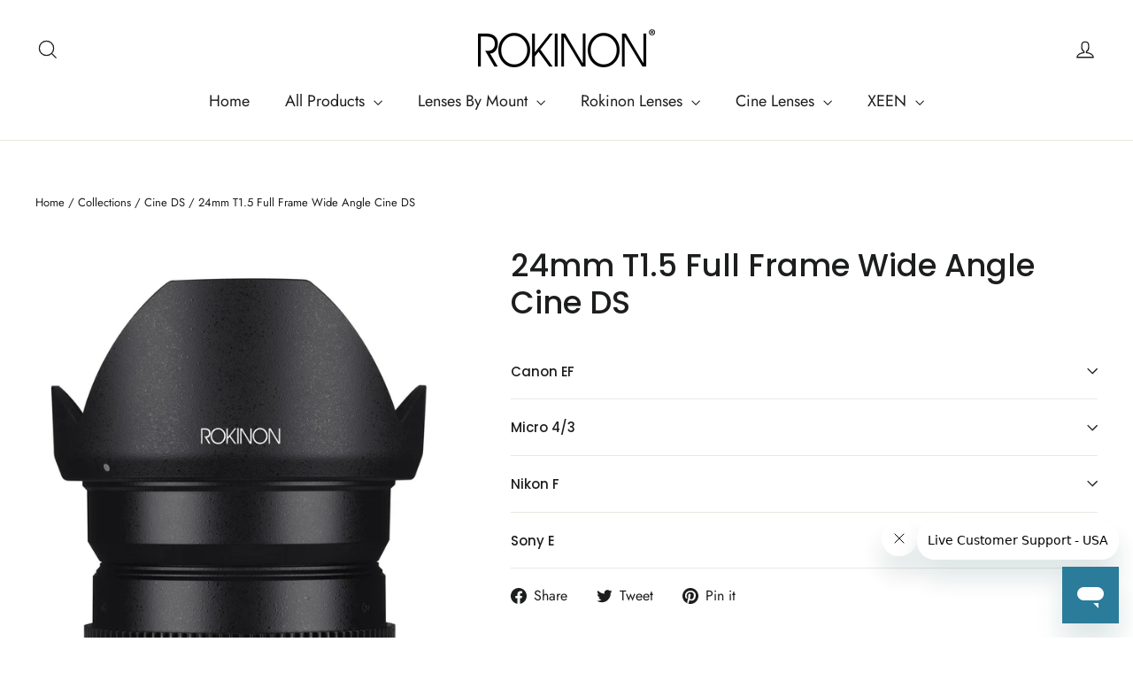

--- FILE ---
content_type: text/css
request_url: https://cdn.shopify.com/extensions/019bdedd-4e57-79a0-b131-b44f39813278/smart-product-filters-613/assets/globo.theme.motion.css
body_size: -475
content:
.spf-has-filter.theme-store-id-847.gf-theme-version-11.spf-layout-theme .collection-filter{display:none}.spf-has-filter.theme-store-id-847.gf-theme-version-11.spf-layout-theme #gf-products{margin:0 0 0 -30px}.spf-has-filter.theme-store-id-847.gf-theme-version-11.spf-layout-theme.modal-open div#gf-grid{z-index:99}.spf-has-filter.theme-store-id-847.gf-theme-version-11.spf-layout-theme .limit-by label,.spf-has-filter.theme-store-id-847.gf-theme-version-11.spf-layout-theme label.sort-by-toggle{letter-spacing:0;text-transform:none}@media only screen and (max-width:589px){.spf-has-filter.theme-store-id-847.gf-theme-version-11.spf-layout-theme #gf-products{margin-left:-20px;margin-right:-18px}}